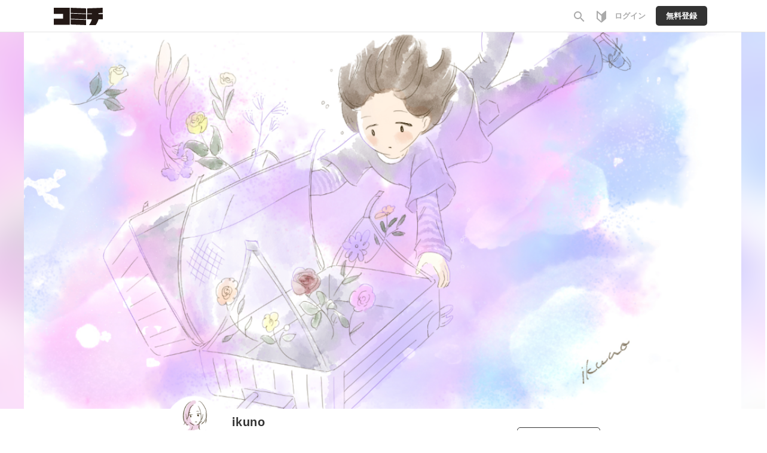

--- FILE ---
content_type: text/html;charset=UTF-8
request_url: https://comici.jp/kou_ikuno/followed/
body_size: 7460
content:
<!DOCTYPE html>
<html lang="ja">

<head>
	<meta charset="UTF-8" />
	
	
	
	<meta name="viewport" content="width=device-width,initial-scale=1.0,maximum-scale=1.0,user-scalable=yes,shrink-to-fit=no" />
	<meta name="robots" content="max-image-preview:large">
	
	<meta property="og:locale" content="ja_JP" />
	<meta property="og:type" content="article" />
	<meta property="og:image:width" content="1200" />
	<meta property="og:image:height" content="630" />
	
	<meta property="fb:app_id" content="1640312576062215" />
	<meta property="article:publisher" content="https://www.facebook.com/comicijp/" />
	
	<meta name="twitter:site" content="@comici_jp" />
	<meta name="_csrf" content="iQda8h6HAmZXR9v29qz-nhI1FIazQvWpTCo1QSm2s45INR-o6jNokSjkN1Z6d-PEwoHKpysMOb6Ec5aEfxlUeRnXgrgqAiuR" />
	<meta name="_csrf_header" content="X-CSRF-TOKEN" />
	<meta name="keywords" content="コミチ,マンガ,漫画,無料,コミック,読み放題,縦スク,WEBマンガ,漫画家,マンガ広告">


	
	<link rel="preload" href="https://comici.jp/icons/twitter_g.svg" as="image" type="image/svg+xml">
	<link rel="preload" href="https://fonts.googleapis.com/icon?family=Material+Icons|Material+Icons+Outlined&display=swap" as="style" onload="this.onload=null;this.rel='stylesheet'" />
	<noscript><link rel="stylesheet" href="https://fonts.googleapis.com/icon?family=Material+Icons|Material+Icons+Outlined&display=swap" /></noscript>

	<link rel="shortcut icon" href="https://cdn-public.comici.jp/images/favicon.ico" />
	<link rel="apple-touch-icon" sizes="180x180" href="https://cdn-public.comici.jp/images/apple-touch-icon.png">

	<!-- GAトラッキング -->
	
		
    

    
    <script>
        /*<![CDATA[*/
    (function(w,d,s,l,i){
        w[l]=w[l]||[];
        w[l].push({'gtm.start':new Date().getTime(),event:'gtm.js'});
        var f=d.getElementsByTagName(s)[0],j=d.createElement(s),dl=l!='dataLayer'?'&l='+l:'';j.async=true;
        j.src='https://www.googletagmanager.com/gtm.js?id='+i+dl;f.parentNode.insertBefore(j,f);
    })
    (window,document,'script','dataLayer','GTM-KH8JDCV');
        /*]]>*/
    </script>
    

    
        <script>
            /*<![CDATA[*/
        (function(w,d,s,l,i){
            w[l]=w[l]||[];
            w[l].push({'gtm.start':new Date().getTime(),event:'gtm.js'});
            var f=d.getElementsByTagName(s)[0],j=d.createElement(s),dl=l!='dataLayer'?'&l='+l:'';j.async=true;
            j.src='https://www.googletagmanager.com/gtm.js?id='+i+dl;f.parentNode.insertBefore(j,f);
        })
        (window,document,'script','dataLayer','GTM-PSBQJSQ');
            /*]]>*/
        </script>
        
    

	

	
	
		<link rel="preload" href="/css/bootstrap-4e14e9ece3.css" as="style" onload="this.onload=null;this.rel='stylesheet'" />
		<noscript><link rel="stylesheet" href="/css/bootstrap-4e14e9ece3.css" /></noscript>

		<link rel="preload" href="/css/libs/jquery-ui-13156c220a.min.css" as="style" onload="this.onload=null;this.rel='stylesheet'" />
		<noscript><link rel="stylesheet" href="/css/libs/jquery-ui-13156c220a.min.css" /></noscript>

		<link rel="stylesheet" href="/css/style-77ae2aa731.css" /> <!-- do not use preload -->

		<link rel="preload" href="/css/articles-45bd389509.css" as="style" onload="this.onload=null;this.rel='stylesheet'" />
		<noscript><link rel="stylesheet" href="/css/articles-45bd389509.css" /></noscript>

		
	


	
	
		<script src="https://ajax.googleapis.com/ajax/libs/jquery/1.11.1/jquery.min.js"></script>
		
		<script src="/js/libs/purify-ba06987beb.min.js" defer="defer"></script>
		
		<script src="https://maxcdn.bootstrapcdn.com/bootstrap/3.3.7/js/bootstrap.min.js" defer></script>
		<script src="/js/libs/jquery-ui-21bae0c6ca.min.js" defer></script>
		<script src="/js/libs/jquery.ui-28b8987546.touch-punch.min.js" defer></script>
		<script src="/js/libs/jquery-aeb160669d.cookie.js" defer="defer"></script>
		<script src="/js/libs/nicetooltip-3b50bbf817.js" defer="defer"></script>
		<script src="/js/libs/lazysizes-1ce7aa4182.min.js" defer></script>
		<script src="/js/common/comici-d5cdad597d.common.js"></script>
		<script src="/js/common/comici-a7234c298f.logging.js"></script>
		<script src="/js/comici-dfac8bfbbb.ajax.custom.js" defer></script>
		<script src="/js/search-510cc0c355.autocomplete.js" defer="defer"></script>
		
			<script src="/js/notification-000e8d6571.js" defer="defer"></script>
		
		<script type="text/javascript" src="/js/storeitem/storeitem-ae65714568.info.js" defer="defer"></script>

		
	
	<!-- Global -->
	<script>
		var isRentalSite = false;
		var appEnv = "production";
		var appConst = window.appConst || {
			cdn : "\/\/cdn.comici.jp\/",
			cdnPubic : "\/\/cdn-public.comici.jp\/",
			appName : "\u30B3\u30DF\u30C1",
			spkTest : "pk_test_51QMi5G4Ej4UcxoCfVZf5MB9SfM7LU8BfnjEyKpZC5keWSycxmJCS1qgMCRaFaVTyvaQEKirsgFV6a8LwNXBqCwF500CjByQAh1",
			spkLive : "pk_live_3oPsADXEg0vuhhrnI0BIv1sC00Br3n1tdx",
		};
	</script>
	<!-- 構造化データ -->
	<script type="application/ld+json">
		{
			"@context": "https://schema.org",
			"@type": "WebSite",
			"name": "Webマンガのコミチ",
			"url": "https://https://comici.jp"
		}
	</script>


	
	<title>漫画家・ikunoのフォロワーー覧 by Webマンガのコミチ</title>

	<link rel="stylesheet" href="/css/user-6cbd80b85f.css?20220118" />

	<script type="text/javascript" src="/js/user-09bd642919.common.js?20200623"></script>
	<script type="text/javascript" src="/js/user-12d14adb47.account.js?20200623" defer="defer"></script>
	<script type="text/javascript" src="/js/user-9950be5bef.follow.js?20200623" defer="defer"></script>
	<meta charset="UTF-8"/>
	<meta name="_csrf" content="iQda8h6HAmZXR9v29qz-nhI1FIazQvWpTCo1QSm2s45INR-o6jNokSjkN1Z6d-PEwoHKpysMOb6Ec5aEfxlUeRnXgrgqAiuR"/>
	<meta name="_csrf_header" content="X-CSRF-TOKEN"/>
	<!-- OGP個別設定 -->
	
        <meta name="twitter:card" content="summary_large_image"/>
        <meta property="og:image" content="https://cdn-public.comici.jp/userheaders/17700/2025012521163772130DF21E60C9EB564D894EB8076055821.png"/>
        <meta name="twitter:image" content="https://cdn-public.comici.jp/userheaders/17700/2025012521163772130DF21E60C9EB564D894EB8076055821.png"/>
    
    
    <meta property="og:title" content="フォローー覧"/>
    
        <meta property="og:description" content="フォローー覧"/>
        <meta name="description" content="フォローー覧"/>
    
    
        <meta property="og:url" content="https://comici.jp/kou_ikuno/following/"/>
        <link rel="canonical" href="https://comici.jp/kou_ikuno/following/">
    
    
    <script type="text/javascript" src="/js/user-da1b15730b.card.js" defer="defer"></script>

</head>
<body>
				
	
		
		<noscript><iframe src="https://www.googletagmanager.com/ns.html?id=GTM-KH8JDCV"
		height="0" width="0" style="display:none;visibility:hidden"></iframe></noscript>
		
	
	
		
		<noscript><iframe src="https://www.googletagmanager.com/ns.html?id=GTM-PSBQJSQ"
		height="0" width="0" style="display:none;visibility:hidden"></iframe></noscript>
				
	

	


	
    <div class="modal" id="general-confirm-dialog" tabindex="-1" role="dialog" aria-labelledby="staticModalLabel" aria-hidden="true" data-show="true" data-keyboard="false" data-backdrop="static">
        <div class="modal-dialog modal-dialog-centered" style="z-index: 3000">
            <div class="modal-content">
                <div class="modal-header">
                    <button type="button" class="close" data-result="reject" data-dismiss="modal">
                        <span aria-hidden="true">&#215;</span><span class="sr-only">閉じる</span>
                    </button>
                    <div class="modal-title">確認</div>
                </div>
                <div class="modal-body">
                    本当に「<span class="strong-text0 red-text dynamic-message">Test</span>」を削除していいですか？<br>
                </div>
                <div class="modal-footer">
                    <button type="button" class="btn btn-action" data-result="resolve" data-dismiss="modal">はい</button>
                    <button type="button" class="btn btn-close" data-result="reject" data-dismiss="modal">いいえ</button>
                </div>
            </div>
        </div>
    </div>


	
    <span id="recomendRequestId" class="hide-area2">WkuXR0biWs0EeNgZ1PXF90lfRXeviIPj</span>
    <span id="recommendRequestId" class="hide-area2">WkuXR0biWs0EeNgZ1PXF90lfRXeviIPj</span>
    <span id="sessionId" class="hide-area2">6af223b4e0d87dab27633e937f51c138</span>
	



	
	<span class="login_user_id" id="login_user_id" style="display:none"></span>
	<span class="is_logout" style="display:none"></span>
	<header class="h" id="xHeader">
		<div class="h-main">

			
			<div class="h-main-sitename">
				
				

				
				
					<div class="h-main-logo-wrap">
						<a href="https://comici.jp" class="h-main-logo-link">
							<img src="[data-uri]" data-src="//cdn.comici.jp/img/logo02b.svg" class="h-main-logo-img lazyload" alt="コミチ" width="81" height="29" />
							<img src="[data-uri]" data-src="//cdn.comici.jp/img/logo_sb.svg" class="h-main-logo-img mode-sp lazyload" alt="コミチ" width="26" height="28" />
						</a>
					</div>
				
			</div>

			
			<nav class="h-main-nav mode-to-home">
				
				

			</nav>


			
			<nav class="h-main-nav only-icon">
				<a id="searchBtnOnlyIcon" href="https://comici.jp/search" class="h-main-nav-link">
					<i class="material-icons">search</i>
				</a>
				<a class="h-main-nav-link tutorial-link" href="https://comici.jp/tutorial/">
					<span class="svg-icon">
						<svg width="16" height="20" viewBox="0 0 16 20" fill="none" xmlns="http://www.w3.org/2000/svg">
							<path d="M15.7094 0.240774C15.5725 0.118777 15.3954 0.0514896 15.212 0.0517586C14.942 0.128065 14.6889 0.254632 14.4659 0.424816C12.9737 1.66834 7.99957 6.02067 7.99957 6.02067C7.99957 6.02067 3.02547 1.66834 1.53324 0.424816C1.31022 0.254632 1.05709 0.128065 0.78713 0.0517586C0.589248 0.0517586 0.399471 0.130367 0.259547 0.27029C0.119624 0.410214 0.0410156 0.599991 0.0410156 0.797873V12.9844C0.0414806 13.133 0.0752312 13.2796 0.139788 13.4135C0.204345 13.5473 0.298069 13.665 0.414073 13.7579C0.580705 13.8959 7.54692 19.9481 7.99957 19.9481C8.45221 19.9481 15.4184 13.8959 15.5851 13.7579C15.7011 13.665 15.7948 13.5473 15.8593 13.4135C15.9239 13.2796 15.9576 13.133 15.9581 12.9844V0.797873C15.9583 0.692732 15.9362 0.588749 15.8933 0.492741C15.8504 0.396733 15.7878 0.310868 15.7094 0.240774ZM7.99957 17.6501C6.56205 16.4489 4.65076 14.8285 2.109 12.6424C2.08288 12.62 2.05677 12.5964 2.03065 12.5753V3.46647C4.09241 5.24471 6.61925 7.44575 7.99957 8.65321V17.6501Z" fill="#AAAAAA"/>
						</svg>
					</span>
				</a>
				
				
				
				
					<a href="/signin" class="h-main-nav-link">
						<span class="h-main-nav-link-label">ログイン</span>
					</a>
					<a href="/signup" class="h-main-nav-link mode-btn mode-no-icon h-coin-message-parent">
						<span class="h-main-nav-link-label">無料登録</span>
					</a>
				



				

				
				

			</nav>
		</div>


		
		
	</header>
	<span id="session_id" style="display:none">6af223b4e0d87dab27633e937f51c138</span>
	<script type="text/javascript" src="/js/object/user-8e03db3ec3.info.common.js" defer="defer"></script>
	




<main>
	<section class="prof">
		

	    <!-- 共通ヘッダー -->
	    
	    
	        

	<div class="prof-h">

		<figure class="g-ogp-thumb prof-h-img" >
			<div>
				
				
					<img data-src="//cdn-public.comici.jp/userheaders/17700/2025012521163772130DF21E60C9EB564D894EB8076055821.png" class="g-ogp-header-img prof-h-img-img lazyload"  />
				
				<div class="prof-ogp-bg">
					<img data-src="//cdn-public.comici.jp/userheaders/17700/2025012521163772130DF21E60C9EB564D894EB8076055821.png" class=" prof-h-img-bg lazyload"  />
				</div>
			</div>
		</figure>

		<div class="user-prof-h-main">

			
			
				<img src="//cdn-public.comici.jp/users/17700/20250125211704238EBCA47A3CC71554C620D8C9DEF58895E.png" class="prof-h-icon-img" />
			
			<div class="prof-h-name">
				
				
					<div class="prof-h-name-name">
						<a href="/kou_ikuno" class="prof-h-name-link">
							ikuno
						</a>
					</div>
				
				<p class="prof-h-name-id">
					<span class="prof-h-name-type">
						<span class="label-user-type label-manga">漫画家</span>
						
						
						
						
					</span>
					<span class="prof-h-name-id-text">kou_ikuno</span>
					
				</p>
				<p class="prof-h-name-follow">
					<a href="/kou_ikuno/following/"><span class="prof-h-name-follow-number">1</span>
					<span class="prof-h-name-follow-text">フォロー</span></a>
					<a href="/kou_ikuno/followed/"><span class="prof-h-name-follow-number">2</span>
					<span class="prof-h-name-follow-text">フォロワー</span></a>
					
				</p>
			</div>

			<div class="prof-user-h-action">
				

				<span id="user_id" style="display:none">17700</span>
				
					<a class="g-btn mode-follow login-follow-btn-17700" style="display: none;" href="/signin">フォロー<span class="g-lg-only">する</span></a>
					
				
				
			</div>
		</div>

		<div class="user-prof-h-sns">
			<div class="prof-links">
				<!-- SNSボタン -->
					
				<span class="prof-link-item">
					<a href="https://note.com/ikuno_iki_iki" target="_blank" class="prof-link">
						<i class="g-icon g-icon-note" aria-label="note"></i>
					</a>
				</span>
				
				
				
				<span class="prof-link-item">
					<a href="https://www.instagram.com/kou_ikuno" target="_blank" class="prof-link">
						<i class="g-icon g-icon-instagram" aria-label="instagram"></i>
					</a>
				</span>
				<span class="prof-link-item">
					<a href="https://twitter.com/kou_ikuno_comic" target="_blank" class="prof-link">
						<img src="/images/icons/twitter_fullblue.svg" class="prof-link-icon" />
						<span class="prof-link-balloon">
							<span class="prof-link-balloon-text">102</span>
							<span class="prof-link-balloon-text-sub">フォロワー</span>
						</span>
					</a>
				</span>
				
				<span class="prof-link-item">
					<a href="https://comici.jp/kou_ikuno/rss" target="_blank" class="prof-link">
						<span class="material-icons">rss_feed</span>
					</a>
				</span>
			</div>
			<div class="prof-prof" id="user-prof-text-overflow">
				
				<span class="prof-prof-text">&nbsp;&nbsp;&nbsp;&nbsp;&nbsp;</span>
				<a  class="prof-prof-more click-link" onclick="clickMoreUserProfile();">すべて</a>
			</div>
			<div class="prof-prof-all hide-area" id="user-prof-text-all">
				<span class="prof-prof-text">
					
					<div>
 <p><p class="empty-line">&nbsp;</p></p>
</div>
				</span>
				<a class="prof-prof-more click-link" onclick="clickMoreUserProfile();">閉じる</a>
			</div>
		</div>
	</div>


	<!-- Menu -->
	<div class="g-tabs prof-tabs">
		<nav class="g-tabs-main">

			<div class="g-tab" >
				
				
					<a href="/kou_ikuno/" class="g-tab-label">
						<span class="g-tab-label-text">ホーム</span>
					</a>
				
			</div>

			

			

			<div class="g-tab" >
				
				
					<a href="/kou_ikuno/profile" class="g-tab-label">
						<span class="g-tab-label-text">プロフィール</span>
					</a>
				
			</div>

		</nav>
	</div>

	
	    

	<div class="g-section mode-wide">

	    
	    
	    	<div >
		       	<h2 class="strong-menu-ex3">
		            <div style="display: none;">ikunoさんの</div>フォロワー一覧
		        </h2>
	            <div class="small-text item-right" ><a href="/kou_ikuno/following">フォロー一覧</a></div>
			</div>
	    



			


	    <div class="row row-line-user-list-follower">
	        <div class="col-xs-6 col-sm-3">
	            <div class="thumbnail profile-card-thumbnail">
	                <a href="https://comici.jp/kimihito">
	                    <img src="/images/user/no_image.png" data-src="//cdn-public.comici.jp/users/13/201905241637317936E5F6408463328C5E50FF363B7FA4950.png"
	                         class="lazyload profile-card-headerImage"/>
	                </a>
	                <a href="https://comici.jp/kimihito">
	                    <img src="//cdn.comici.jp/img/loading_sq_sm.png" data-src="//cdn-public.comici.jp/users/13/20180402181244746.gif"
	                         class="lazyload profile-card-userImage"/>
	                </a>
	                <div class="profile-card-follow-status" data-card-follow-id="13" style="display: none"></div>
	                <a id="follow-btn-13" class="btn btn-follow profile-card-follow"
	                   onclick="followCard(13)"
	                   style="display: none;">フォローする</a>
	                <a id="unfollow-btn-13" class="btn btn-follow profile-card-follow label-followed"
	                   onclick="unfollowCard(13)"
	                   style="display: none;">フォロー中</a>
	                <div class="caption">
	                    <a class="profile-card-displayName" href="https://comici.jp/kimihito">キミー@コミチ</a>
	                    <a class="profile-card-username" href="https://comici.jp/kimihito">kimihito</a>
	                    <p class="profile-card-description">[{&quot;type&quot;:&quot;paragraph&quot;,&quot;children&quot;:[{&quot;type&quot;:&quot;paragraph&quot;,&quot;children&quot;:[{&quot;text&quot;:&quot;コミチの開発者のキミーです。主にバックエンド側の開発、インフラを担当していますー！絵を描くのは不得手ですが、漫画読むのは大好きです！コメントは基本読者目線です！！&quot;}]}]}]</p>
	                </div>
	            </div>
	        </div>
	        <div class="col-xs-6 col-sm-3">
	            <div class="thumbnail profile-card-thumbnail">
	                <a href="https://comici.jp/misobozu">
	                    <img src="/images/user/no_image.png" data-src="//cdn-public.comici.jp/userheaders/8279/2021032720381623521A07B7BC441AD20D94C101E7DAB98A1.png"
	                         class="lazyload profile-card-headerImage"/>
	                </a>
	                <a href="https://comici.jp/misobozu">
	                    <img src="//cdn.comici.jp/img/loading_sq_sm.png" data-src="//cdn-public.comici.jp/users/8279/20210327203053104CDB9C016EEBF75349ABA0EF8BE220B6F.jpg"
	                         class="lazyload profile-card-userImage"/>
	                </a>
	                <div class="profile-card-follow-status" data-card-follow-id="8279" style="display: none"></div>
	                <a id="follow-btn-8279" class="btn btn-follow profile-card-follow"
	                   onclick="followCard(8279)"
	                   style="display: none;">フォローする</a>
	                <a id="unfollow-btn-8279" class="btn btn-follow profile-card-follow label-followed"
	                   onclick="unfollowCard(8279)"
	                   style="display: none;">フォロー中</a>
	                <div class="caption">
	                    <a class="profile-card-displayName" href="https://comici.jp/misobozu">味噌坊主</a>
	                    <a class="profile-card-username" href="https://comici.jp/misobozu">misobozu</a>
	                    <p class="profile-card-description">&lt;p&gt;漫画を描いています。&lt;/p&gt;&lt;p&gt;https://misobozu.wixsite.com/misodaru&lt;br&gt;&lt;/p&gt;&lt;p&gt;よろしくお願いします。&lt;/p&gt;</p>
	                </div>
	            </div>
	        </div>
	    </div>

	    <div class="row row2-line">
	        <div class="col-xs-4 text-left">
	            
	        </div>
	        <div class="col-xs-4 text-center">
	            1&nbsp;/&nbsp;1
	        </div>
	        <div class="col-xs-4 text-right">
	            
	        </div>
	    </div>
	    <!-- Social -->
	    <div class="row row2-line" style="margin-top: 25px; margin-bottom: 35px;" >
	        <div class="col-xs-12 text-center">
	            <span class="social">
	  	<div class="headmsg">
			コミチをシェア
			
		</div>

		
        <a href="https://social-plugins.line.me/lineit/share?url=https://comici.jp/kou_ikuno" onclick="clickGaTracking('/share-line');" target="_blank">
            <img src="//cdn-public.comici.jp/img/icons/line.svg" class="icon" alt="LINE" />
        </a>
        <script src="https://www.line-website.com/social-plugins/js/thirdparty/loader.min.js" defer="defer"></script>
        <script src="/js/social-16000bb29c.line.js" defer="defer"></script>

	  	
		<a href="https://twitter.com/intent/tweet?url=https://comici.jp/kou_ikuno&amp;text=ikuno%20@kou_ikuno_comic%20%E3%81%AE%E3%83%9B%E3%83%BC%E3%83%A0%E3%83%9A%E3%83%BC%E3%82%B8%E3%81%AF%E3%81%93%E3%81%A1%E3%82%89%E3%80%82&amp;hashtags=%E3%82%B3%E3%83%9F%E3%83%81" onclick="clickGaTracking('/share-tweet');" target="_blank">
			<img src="//cdn-public.comici.jp/img/icons/twitter.svg" class="icon" alt="Twitter" />
		</a>
		
		
			<a href="https://www.facebook.com/sharer.php?src=bm&amp;u=https://comici.jp/kou_ikuno&amp;text=&amp;t=ikuno @kou_ikuno_comic のホームページはこちら。" onclick="clickGaTracking('/share-facebook');" target="_blank">
				<img src="//cdn-public.comici.jp/img/icons/facebook.svg" class="icon" alt="facebooks" />
			</a>
		

		
		
	  </span>
	        </div>
	    </div>

	    <div class="form-item">
	        <a class="btn btn-back" href="/kou_ikuno">戻る</a>
	    </div>
	</div>


	</section>
</main>



		
		
			<footer class="footer footer-box footer-info">
				<div class="container">
					<div class="row">
						<div class="col-xs-12 text-center">
							<p id="pageTop"><a class="pageTop btn" href="#"><img
									data-src="//cdn.comici.jp/img/icons/btn-PageTop.svg"
									class="pageTop-img lazyload"
									width="32"
									height="32"
								/></a></p>
						</div>
					</div>

					<ul class="footer-list-sns">
						<li ><a href="https://twitter.com/comici_jp" target="_blank" ><img class="icon-img-h lazyload" data-src="/images/docs/sns/twitter_white.svg?t=1" alt="Twitter" /></a></li>
						<li ><a href="/mailmagazine/" target="_blank"><img class="icon-img-h lazyload" data-src="/images/docs/sns/mail_white.svg" alt="メールマガジン" /></a></li>
						<li ><a href="https://www.youtube.com/channel/UC4moYa6Fvc6kdHWR8rozZRg" target="_blank" ><img class="icon-img-h lazyload" data-src="/images/docs/sns/youtube_white.svg" alt="YouTube" /></a></li>
					</ul>

					<ul class="footer-list" itemscope itemtype="http://schema.org/SiteNavigationElement">
						<li itemprop="name"><a href="https://comici.co.jp/" itemprop="url">会社概要</a></li>
						<li itemprop="name"><a href="https://comici.jp/webtoon/" itemprop="url">ウェブトゥーン</a></li>						
						<li itemprop="name"><a href="https://comici.jp/tags" itemprop="url">タグ一覧</a></li>

						<li itemprop="name"><a href="https://support.comici.jp/" target="_blank" rel="noopener noreferrer" itemprop="url">よくある質問</a></li>
						<li ><a href="https://comici.jp/sns/" target="_blank">SNSアカウント</a></li>
						<li ><a href="https://recruit.comici.co.jp/">採用情報</a></li>
						<li ><a href="https://comici.co.jp/terms">ご利用規約</a></li>
						<li ><a href="https://comici.co.jp/privacy">プライバシーポリシー</a></li>
						<li ><a href="https://comici.co.jp/cookiePolicy">Cookieポリシー</a></li>
						<li ><a href="https://comici.co.jp/tokushohou">特商法表記</a></li>
					</ul>
					<br />
					<ul class="footer-list" >
						<li ><img data-src="/images/icons/language.svg" class="lazyload icon-img2-h" width="20" height="20" /></li>
						<li ><span class="strong-text0"><img data-src="/images/icons/check_w.svg" class="lazyload icon-img" width="16" height="16" />日本語</span></li>
						<li ><a href="https://comici.jp?lang=en">English</a></li>
						<li ><a href="https://comici.jp?lang=cn">中国語（簡体字）</a></li>
					</ul>
					<div class="row text-center">
						<div class="footer-abj-text">
							<img data-src="/images/abj.svg" class="img lazyload" />
							<div class="text">ABJマークは、この電子書店・電子書籍配信サービスが、著作権者からコンテンツ使用許諾を得た正規版配信サービスであることを示す登録商標(登録番号 第6091713号)です。ABJマークの詳細、ABJマークを掲示しているサービスの一覧はこちら。<a href="https://aebs.or.jp/" target="_blank">https://aebs.or.jp/</a></div>
						</div>
					</div>

					<div class="row text-center">
						<div class="footer-copy-text">&copy; 2026 <a href="https://comici.jp/">comici, Inc.</a></div>
					</div>
				</div>
			</footer>
		
	
<script src="/js/comici-auth-bundle-86a850d1a0.js"></script>
</body>
</html>


--- FILE ---
content_type: text/javascript
request_url: https://comici.jp/js/user-da1b15730b.card.js
body_size: 717
content:
function followCard(user_id){console.log("follow");var hostUrl,token,header,login_user_id=$("#login_user_id").val()?$("#login_user_id").text():-1;-1==user_id||-1==login_user_id?console.log("[ERROR]正常にデータが取得できていません。[user_id="+user_id+",login_user_id="+login_user_id+"]"):(hostUrl=location.protocol+"//"+location.host+"/api/follows/",token=$("meta[name='_csrf']").attr("content"),header=$("meta[name='_csrf_header']").attr("content"),fetchData({beforeSend:function(xhrObj){xhrObj.setRequestHeader(header,token)},url:hostUrl,type:"POST",dataType:"json",contentType:"application/json; charset=utf-8",data:JSON.stringify({followed:{id:user_id},follower:{id:login_user_id}}),timeout:3e3,success:function(data){$("#follow-btn-"+user_id).attr("style","display: none;"),$("#unfollow-btn-"+user_id).attr("style","")},error:function(XMLHttpRequest,textStatus,errorThrown){console.log(textStatus+"\nuser_id:"+user_id+",login_user_id:"+login_user_id+"\n[errorThrown]:,"+errorThrown)}}))}function unfollowCard(user_id){var hostUrl,token,header,login_user_id=$("#login_user_id").text()?$("#login_user_id").text():-1;-1==user_id||-1==login_user_id?console.log("[ERROR]正常にデータが取得できていません。[user_id="+user_id+",login_user_id="+login_user_id+"]"):(hostUrl=location.protocol+"//"+location.host+"/api/follows/unfollow",token=$("meta[name='_csrf']").attr("content"),header=$("meta[name='_csrf_header']").attr("content"),fetchData({beforeSend:function(xhrObj){xhrObj.setRequestHeader(header,token)},url:hostUrl,type:"POST",dataType:"json",contentType:"application/json; charset=utf-8",data:JSON.stringify({followed:{id:user_id},follower:{id:login_user_id}}),timeout:3e3,success:function(data){$("#follow-btn-"+user_id).attr("style",""),$("#unfollow-btn-"+user_id).attr("style","display: none;")},error:function(XMLHttpRequest,textStatus,errorThrown){console.log(textStatus+"\nuser_id:"+user_id+",login_user_id:"+login_user_id+"\n[errorThrown]:,"+errorThrown)}}))}$(function(){var login_user_id=$("#login_user_id").text()?$("#login_user_id").text():-1;$(".profile-card-follow-status").each(function(index,elem){var user_id=$(elem).attr("data-card-follow-id");user_id!==login_user_id&&("true"===$(elem).attr("data-card-follow-status")?$("#unfollow-btn-"+user_id):$("#follow-btn-"+user_id)).attr("style","")}),$(".profile-card-description").each(function(){var target=$(this),html=target.html(),clone=target.clone();for(clone.css({display:"none",position:"absolute",overflow:"visible"}).width(target.width()).height("auto"),target.after(clone);0<html.length&&clone.height()>target.height();)html=html.substr(0,html.length-1),clone.html(html+"…");target.html(clone.html()),clone.remove()})});

--- FILE ---
content_type: text/javascript
request_url: https://comici.jp/js/social-16000bb29c.line.js
body_size: -148
content:
LineIt.loadButton();

--- FILE ---
content_type: image/svg+xml
request_url: https://cdn.comici.jp/img/logo02b.svg
body_size: 419
content:
<svg xmlns="http://www.w3.org/2000/svg" viewBox="0 0 162 57.4"><defs><style>.cls-1{fill:#231815;}</style></defs><title>アセット 1</title><g id="レイヤー_2" data-name="レイヤー 2"><g id="使用可能"><path class="cls-1" d="M52.63,0V56.46H0V36.07H30.67V20.39H0V0ZM162,21H147.62V17.75l13.61-.5V0L110.14,1.88V19.13l15.52-.57V21H109.37V38.27h16.29c-3.83,12.4-9.57,19.13-9.57,19.13h22s5.73-6.73,9.56-19.13H162ZM55.46,38.27l51.09,1.88V57.4L55.46,55.52Zm0-19.14L106.55,21V38.27L55.46,36.39ZM55.46,0l51.09,1.88V19.13L55.46,17.25Z"/></g></g></svg>

--- FILE ---
content_type: image/svg+xml
request_url: https://cdn-public.comici.jp/img/icons/facebook.svg
body_size: 358
content:
<svg width="32" height="32" viewBox="0 0 32 32" fill="none" xmlns="http://www.w3.org/2000/svg">
<path d="M32 16.0975C32 7.20613 24.8375 0 16 0C7.1625 0 0 7.20613 0 16.0975C0 24.1336 5.85 30.7927 13.5 32V20.7506H9.4375V16.0975H13.5V12.551C13.5 8.51719 15.8875 6.28807 19.5438 6.28807C21.2938 6.28807 23.125 6.60248 23.125 6.60248V10.564H21.1063C19.1188 10.564 18.5 11.8059 18.5 13.0792V16.0975H22.9375L22.2281 20.7506H18.5V32C26.15 30.7927 32 24.1336 32 16.0975Z" fill="#1877F2"/>
</svg>
